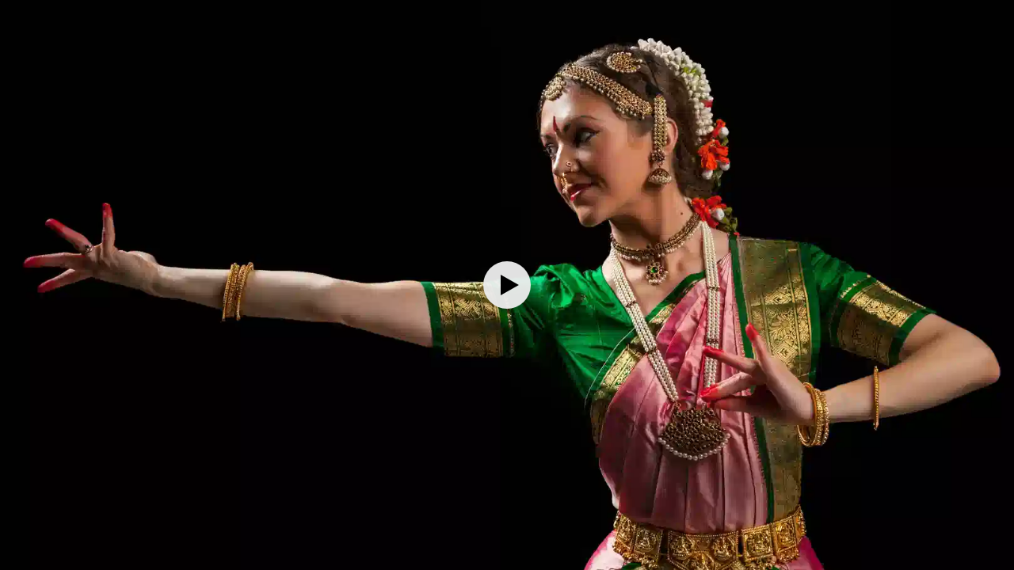

--- FILE ---
content_type: text/html; charset=utf-8
request_url: https://frontend.vh.yandex.ru/player/9362790045773887909?from=fb
body_size: 9910
content:
<!DOCTYPE html>
<html xmlns="http://www.w3.org/1999/xhtml" prefix="og: http://ogp.me/ns# video: http://ogp.me/ns/video# ya: http://webmaster.yandex.ru/vocabularies/ fb: http://ogp.me/ns/fb#">
<head>
    <meta charset="UTF-8">
    <meta http-equiv="Content-type" content="text/html;charset=UTF-8">
    <meta name="viewport" content="width=device-width, initial-scale=1.0">

    <meta name="vh-title" content="Моя Индия. Танцевальный фестиваль Варша">
    <meta name="description" content="Один из самых популярных классических стилей индийского танца – Одисси. Его элементы можно наблюдать в одном из клипов Майкла Джексона. Также всю красоту танца Одисси можно оценить на танцевальном фестивале Варша, который проходил в  городе Бхубанешвар.

Танец Одисси несет в себе духовное начало и олицетворяет религиозные истории. Еще больше подробностей о нем в нашем сюжете. ">
    <meta name="keywords" content="">
    <meta property="og:title" content="Моя Индия. Танцевальный фестиваль Варша">
    <meta property="og:url" content="https://frontend.vh.yandex.ru/player/9362790045773887909?from=fb">
    <meta property="og:vh-title" content="Моя Индия. Танцевальный фестиваль Варша">
    <meta property="og:vh-uuid" content="4e1fb07247e898cabddc2aa02af35914">
    <meta property="og:type" content="video.movie">
    <meta property="og:duration" content="748">
    <meta property="og:image" content="http://avatars.mds.yandex.net/get-vh/5475496/2a0000017e7dc33da69f146c1403cf790165/orig">
    <meta property="og:image:secure_url" content="https://avatars.mds.yandex.net/get-vh/5475496/2a0000017e7dc33da69f146c1403cf790165/orig">
    <meta property="og:image:type" content="image/jpeg">
    <meta property="og:description" content="Один из самых популярных классических стилей индийского танца – Одисси. Его элементы можно наблюдать в одном из клипов Майкла Джексона. Также всю красоту танца Одисси можно оценить на танцевальном фестивале Варша, который проходил в  городе Бхубанешвар.

Танец Одисси несет в себе духовное начало и олицетворяет религиозные истории. Еще больше подробностей о нем в нашем сюжете. ">
    <meta property="og:video" content="https://frontend.vh.yandex.ru/player/9362790045773887909">
    <meta property="og:video:width" content="1920">
    <meta property="og:video:height" content="1080">
    <meta property="og:video:duration" content="748">
    <meta property="ya:ovs:upload_date" content="2022-01-20T21:00:00.000Z">
    <meta property="ya:ovs:kinopoisk_id" content="">
    <meta property="ya:ovs:login" content="voditem_channel_id_4b58eb7ffd7b6c00b00032346f5219a2">
    <meta property="ya:ovs:detailed_tags" content="">
    <meta property="video:duration" content="748">
    <meta property="video:tag" content="">
    <meta name="twitter:card" content="summary">
    <meta name="twitter:site" content="@yandex">
    <meta name="twitter:title" content="Моя Индия. Танцевальный фестиваль Варша">
    <meta name="twitter:description" content="Один из самых популярных классических стилей индийского танца – Одисси. Его элементы можно наблюдать в одном из клипов Майкла Джексона. Также всю красоту танца Одисси можно оценить на танцевальном фестивале Варша, который проходил в  городе Бхубанешвар.

Танец Одисси несет в себе духовное начало и олицетворяет религиозные истории. Еще больше подробностей о нем в нашем сюжете. ">
    <meta name="twitter:creator" content="@yandex">
    <meta name="twitter:image:src" content="//avatars.mds.yandex.net/get-vh/5475496/2a0000017e7dc33da69f146c1403cf790165/orig">
    <meta name="twitter:domain" content="http://yandex.ru/">
    <link rel="image_src" href="//avatars.mds.yandex.net/get-vh/5475496/2a0000017e7dc33da69f146c1403cf790165/orig">
    <link rel="video_src" href="https://frontend.vh.yandex.ru/player/9362790045773887909?from=vk">
    <meta name="video_height" content="1080">
    <meta name="video_width" content="1920">
    <meta name="iframe:video:url" content="https://frontend.vh.yandex.ru/player/9362790045773887909?from=ok">
    <meta name="vh-mrc__share_title" content="Моя Индия. Танцевальный фестиваль Варша">
    <meta name="vh-mrc__share_description" content="Один из самых популярных классических стилей индийского танца – Одисси. Его элементы можно наблюдать в одном из клипов Майкла Джексона. Также всю красоту танца Одисси можно оценить на танцевальном фестивале Варша, который проходил в  городе Бхубанешвар.

Танец Одисси несет в себе духовное начало и олицетворяет религиозные истории. Еще больше подробностей о нем в нашем сюжете. ">
    <meta name="robots" content="noindex">
    <link
        rel="iframely player autoplay"
        href="https://frontend.vh.yandex.ru/player/9362790045773887909?from=fb"
        media="(aspect-ratio: 1920/1080)"
    />

    <style>
        html, body {
            background: #000;
            height: 100%;
            margin: 0;
        }
    </style>
    <title>Моя Индия. Танцевальный фестиваль Варша</title>

    
        <script>!function(e){var t={};function n(i){if(t[i])return t[i].exports;var r=t[i]={i:i,l:!1,exports:{}};return e[i].call(r.exports,r,r.exports,n),r.l=!0,r.exports}n.m=e,n.c=t,n.d=function(e,t,i){n.o(e,t)||Object.defineProperty(e,t,{enumerable:!0,get:i})},n.r=function(e){"undefined"!=typeof Symbol&&Symbol.toStringTag&&Object.defineProperty(e,Symbol.toStringTag,{value:"Module"}),Object.defineProperty(e,"__esModule",{value:!0})},n.t=function(e,t){if(1&t&&(e=n(e)),8&t)return e;if(4&t&&"object"==typeof e&&e&&e.__esModule)return e;var i=Object.create(null);if(n.r(i),Object.defineProperty(i,"default",{enumerable:!0,value:e}),2&t&&"string"!=typeof e)for(var r in e)n.d(i,r,function(t){return e[t]}.bind(null,r));return i},n.n=function(e){var t=e&&e.__esModule?function(){return e.default}:function(){return e};return n.d(t,"a",t),t},n.o=function(e,t){return Object.prototype.hasOwnProperty.call(e,t)},n.p="//yastatic.net/s3/frontend/video-hosting/v0.0.112/rum/",n(n.s=0)}([function(e,t,n){"use strict";n.r(t);n(1)},function(e,t,n){n(2),n(3),n(4)},function(e,t){!function(e){if(e.Ya=e.Ya||{},Ya.Rum)throw new Error("Rum: interface is already defined");var t=e.performance,n=t&&t.timing&&t.timing.navigationStart||Ya.startPageLoad||+new Date,i=e.requestAnimationFrame,r=function(){},s=Ya.Rum={_defTimes:[],_defRes:[],_countersToExposeAsEvents:["2325","2616.85.1928","react.inited"],enabled:!!t,version:"6.3.6",vsStart:document.visibilityState,prerenderingStart:document.prerendering,vsChanged:!1,vsChangeTime:1/0,_deltaMarks:{},_markListeners:{},_onComplete:[],_onInit:[],_unsubscribers:[],_eventLisneters:{},_settings:{},_vars:{},init:function(e,t){s._settings=e,s._vars=t},getTime:t&&t.now?function(){return t.now()}:Date.now?function(){return Date.now()-n}:function(){return new Date-n},time:function(e){s._deltaMarks[e]=[s.getTime()]},timeEnd:function(e,t){var n=s._deltaMarks[e];n&&0!==n.length&&n.push(s.getTime(),t)},sendTimeMark:function(e,t,n,i){void 0===t&&(t=s.getTime()),s.emit({metricName:"defTimes",data:[e,t,i]}),s.mark(e,t)},sendDelta:function(e,t,n,i){var r,o=s._deltaMarks;o[e]||void 0===t||(r=i&&i.originalEndTime?i.originalEndTime:s.getTime(),o[e]=[r-t,r,n])},sendResTiming:function(e,t){s.emit({metricName:"defRes",data:[e,t]})},sendRaf:function(e){var t=s.getSetting("forcePaintTimeSending");if(i&&(t||s.isTimeAfterPageShow(s.getTime()))){var n="2616."+e;i((function(){s.getSetting("sendFirstRaf")&&s.sendTimeMark(n+".205"),i((function(){s.sendTimeMark(n+".1928")}))}))}},isVisibilityChanged:function(){return s.vsStart&&("visible"!==s.vsStart||s.vsChanged)},isTimeAfterPageShow:function(e){return"visible"===s.vsStart||s.vsChangeTime<e},mark:t&&t.mark?function(e,n){t.mark(e+(n?": "+n:""))}:function(){},getSetting:function(e){var t=s._settings[e];return null===t?null:t||""},on:function(e,t){if("function"==typeof t)return(s._markListeners[e]=s._markListeners[e]||[]).push(t),function(){if(s._markListeners[e]){var n=s._markListeners[e].indexOf(t);n>-1&&s._markListeners[e].splice(n,1)}}},noop:r,sendTrafficData:r,finalizeLayoutShiftScore:r,finalizeLargestContentfulPaint:r,getLCPAdditionalParams:r,getCLSAdditionalParams:r,getINPAdditionalParams:r,getImageGoodnessAdditionalParams:r,_eventListeners:{},_eventsBuffer:{},subscribe:function(e,t){if(!s.getSetting("noEvents"))return this._eventLisneters[e]=this._eventLisneters[e]||new Set,this._eventLisneters[e].add(t),function(){this.unsubscribe(e,t)}.bind(this)},unsubscribe:function(e,t){this._eventLisneters[e].delete(t)},emit:function(e){if(!s.getSetting("noEvents")){var t=s.getSetting("eventsLimits")&&s.getSetting("eventsLimits")[e.metricName]||20;this._eventLisneters[e.metricName]&&this._eventLisneters[e.metricName].forEach((function(t){t(e)})),this._eventsBuffer[e.metricName]=this._eventsBuffer[e.metricName]||[],this._eventsBuffer[e.metricName].push(e),this._eventsBuffer[e.metricName].length>t&&(this._eventsBuffer[e.metricName].length=Math.floor(t/2))}},getBufferedEvents:function(e){var t=this._eventsBuffer,n={};return Object.keys(t).forEach((function(i){-1!==e.indexOf(i)&&(n[i]=t[i])})),n},clearEvents:function(e){this._eventsBuffer[e]&&(this._eventsBuffer[e].length=0)}};function o(){s.shouldConsiderVisibilityChange&&!s.shouldConsiderVisibilityChange()||(Ya.Rum.vsChanged=!0,Ya.Rum.vsChangeTime=s.getTime(),removeEventListener("visibilitychange",o))}addEventListener("visibilitychange",o),s._onVisibilityChange=o}(window)},function(e,t){!function(){if(window.PerformanceLongTaskTiming){var e=function(e,t){return(e=e.concat(t)).length>300&&(e=e.slice(e.length-300)),e},t="undefined"!=typeof PerformanceLongAnimationFrameTiming,n=t?["longtask","long-animation-frame"]:["longtask"];function i(){var i=Ya.Rum._tti={events:[],loafEvents:t?[]:void 0,eventsAfterTTI:[],fired:!1,observer:new PerformanceObserver((function(n){var r=n.getEntriesByType("longtask"),s=n.getEntriesByType("long-animation-frame");i.events=e(i.events,r),t&&(i.loafEvents=e(i.loafEvents,s)),i.fired&&(i.eventsAfterTTI=e(i.eventsAfterTTI,r))}))};i.observer.observe({entryTypes:n}),Ya.Rum._unsubscribers&&Ya.Rum._unsubscribers.push((function(){i.observer.disconnect()}))}i(),Ya.Rum._onInit.push(i)}}()},function(e,t){!function(){var e,t,n,i=Ya.Rum,r=42,s=4e4,o=15,a=[],u=i.getSetting("countersInitialDelay")||0;if(u){var f;function c(){removeEventListener("visibilitychange",g),clearTimeout(f),u=0,m()}function g(){document.hidden&&c()}f=setTimeout(c,u),addEventListener("visibilitychange",g)}function m(){if(t&&a.length){for(var n=0,i=0,u=0;i<a.length&&u<=s&&n<r;i++)(u+=(i?"\r\n".length:0)+a[i].length)<=s&&n++;var f=a.splice(0,n);l(t,f.join("\r\n")),a.length&&(e=setTimeout(m,o))}else a.length=0}function l(e,t){if(!(navigator.sendBeacon&&n&&navigator.sendBeacon(e,t))){var r=Boolean(i.getSetting("sendCookie")),s=new XMLHttpRequest;s.open("POST",e),s.withCredentials=r,s.send(t)}}i.send=function(f,c,g,d,v,h,_,b){t=i.getSetting("clck"),n=i.getSetting("beacon"),r=i.getSetting("maxBatchCounters")||r,s=i.getSetting("maxBatchLength")||s,o=i.getSetting("countersBatchTimeout")||o,function(n,i,f,c,g,d,v,h,_,b){clearTimeout(e);var T=[n?"/reqid="+n:"",i?"/"+i.join("/"):"",f?"/path="+f:"",c?"/events="+c:"",g?"/slots="+g.join(";"):"",d?"/experiments="+d.join(";"):"",v?"/vars="+v:"","/cts="+(new Date).getTime(),_||"","/*"+(h||"")].join("");if(T.length>s)return void("undefined"!=typeof console&&console.error&&console.error("Counter length "+T.length+" is more than allowed "+s,T));if(b&&b!==t)return void l(b,T);a.push(T),u||(!function(){if(a.length>=r)return!0;for(var e=0,t=0;t<a.length;t++)if((e+=(t?"\r\n".length:0)+a[t].length)>=s)return!0;return!1}()?e=setTimeout(m,o):m())}(i.getSetting("reqid"),_,c,v,i.getSetting("slots"),i.getSetting("experiments"),g)}}()}]);</script>
        <script>
            Ya.Rum.init({
                beacon: true, // использовать beacon API или нет
                clck: 'https://yandex.ru/clck/click', // хост для отправки счетчика
                reqid: '1769319214106098-14248845353330171732-hthat642vfafblaw-BAL',
                slots: ["1473375,0,-1","1422903,0,-1","1428398,0,-1","1447632,0,-1","1387854,0,95","1473775,0,81"],
            },
            {
                'rum_id': 'ru.vdpltfrm.frontend-vh',
                '-project': 'video-player-iframe-api',
                '-service': 'fb',
                '-blocker': 0,
                '-platform': 'desktop',
                '-version': '1.758.13644',
            });
        </script>
    
    
        <script>!function(e){var r={};function n(t){if(r[t])return r[t].exports;var o=r[t]={i:t,l:!1,exports:{}};return e[t].call(o.exports,o,o.exports,n),o.l=!0,o.exports}n.m=e,n.c=r,n.d=function(e,r,t){n.o(e,r)||Object.defineProperty(e,r,{enumerable:!0,get:t})},n.r=function(e){"undefined"!=typeof Symbol&&Symbol.toStringTag&&Object.defineProperty(e,Symbol.toStringTag,{value:"Module"}),Object.defineProperty(e,"__esModule",{value:!0})},n.t=function(e,r){if(1&r&&(e=n(e)),8&r)return e;if(4&r&&"object"==typeof e&&e&&e.__esModule)return e;var t=Object.create(null);if(n.r(t),Object.defineProperty(t,"default",{enumerable:!0,value:e}),2&r&&"string"!=typeof e)for(var o in e)n.d(t,o,function(r){return e[r]}.bind(null,o));return t},n.n=function(e){var r=e&&e.__esModule?function(){return e.default}:function(){return e};return n.d(r,"a",r),r},n.o=function(e,r){return Object.prototype.hasOwnProperty.call(e,r)},n.p="//yastatic.net/s3/frontend/video-hosting/v0.0.112/desktop/",n(n.s=0)}([function(e,r,n){"use strict";n.r(r);n(1)},function(e,r,n){n(2),n(3),n(4),n(5),n(6)},function(e,r){!function(e){if(!e.Ya||!Ya.Rum)throw new Error("Rum: interface is not defined");var r=Ya.Rum;r.getSetting=function(e){var n=r._settings[e];return null===n?null:n||""}}("undefined"!=typeof self?self:window)},function(e,r){!function(e,r){var n={client:["690.2354",1e3,100,0],uncaught:["690.2361",100,10,0],external:["690.2854",100,10,0],script:["690.2609",100,10,0]},t={};r.ERROR_LEVEL={INFO:"info",DEBUG:"debug",WARN:"warn",ERROR:"error",FATAL:"fatal"},r._errorSettings={clck:"https://yandex.ru/clck/click",beacon:!0,project:"unknown",page:"",env:"",experiments:[],additional:{},platform:"",region:"",dc:"",host:"",service:"",level:"",version:"",yandexuid:"",loggedin:!1,coordinates_gp:"",referrer:!0,preventError:!1,unhandledRejection:!1,traceUnhandledRejection:!1,uncaughtException:!0,debug:!1,limits:{},silent:{},filters:{},pageMaxAge:864e6,initTimestamp:+new Date};var o=!1;function i(e,r){for(var n in r)r.hasOwnProperty(n)&&(e[n]=r[n]);return e}function a(e){return"boolean"==typeof e&&(e=+e),"number"==typeof e?e+"":null}r.initErrors=function(n){var t=i(r._errorSettings,n);o||(t.uncaughtException&&function(){var n=r._errorSettings;if(e.addEventListener)e.addEventListener("error",s),n.resourceFails&&e.addEventListener("error",c,!0),"Promise"in e&&n.unhandledRejection&&e.addEventListener("unhandledrejection",(function(e){var n,t,o=e.reason,i={};o&&(o.stack&&o.message?(n=o.message,t=o.stack):(n=String(o),t=r._parseTraceablePromiseStack(e.promise),"[object Event]"===n?n="event.type: "+o.type:"[object Object]"===n&&(i.unhandledObject=o)),o.target&&o.target.src&&(i.src=o.target.src),s({message:"Unhandled rejection: "+n,stack:t,additional:i}))}));else{var t=e.onerror;e.onerror=function(e,r,n,o,i){s({error:i||new Error(e||"Empty error"),message:e,lineno:n,colno:o,filename:r}),t&&t.apply(this,arguments)}}}(),t.unhandledRejection&&t.traceUnhandledRejection&&r._traceUnhandledRejection&&r._traceUnhandledRejection(),o=!0)},r.updateErrors=function(e){i(r._errorSettings,e)},r.updateAdditional=function(e){r._errorSettings.additional=i(r._errorSettings.additional||{},e)},r._handleError=function(e,o,a){var s,c,l=r._errorSettings;if(l.preventError&&e.preventDefault&&e.preventDefault(),o)s=e,c="client";else{s=r._normalizeError(e),c=s.type;var u=l.onError;"function"==typeof u&&u(s);var d=l.transform;if("function"==typeof d&&(s=d(s)),!s)return;s.settings&&(a=s.settings)}var f=+new Date,m=l.initTimestamp,p=l.pageMaxAge;if(!(-1!==p&&m&&m+p<f)){var g=n[c][1];"number"==typeof l.limits[c]&&(g=l.limits[c]);var v=n[c][2];"number"==typeof l.silent[c]&&(v=l.silent[c]);var _=n[c][3];if(_<g||-1===g){s.path=n[c][0];var h=r._getErrorData(s,{silent:_<v||-1===v?"no":"yes",isCustom:Boolean(o)},i(i({},l),a)),y=function(e){t[s.message]=!1,r._sendError(e.path,e.vars),n[c][3]++}.bind(this,h);if(void 0===l.throttleSend)y();else{if(t[s.message])return;t[s.message]=!0,setTimeout(y,l.throttleSend)}}}},r._getReferrer=function(r){var n=r.referrer,t=typeof n;return"function"===t?n():"string"===t&&n?n:!1!==n&&e.location?e.location.href:void 0},r.getErrorSetting=function(e){return r._errorSettings[e]},r._buildExperiments=function(e){return e instanceof Array?e.join(";"):""},r._buildAdditional=function(e,r){var n="";try{var t=i(i({},e),r);0!==Object.keys(t).length&&(n=JSON.stringify(t))}catch(e){}return n},r._getErrorData=function(n,t,o){t=t||{};var i=r._buildExperiments(o.experiments),s=r._buildAdditional(o.additional,n.additional),c={"-stack":n.stack,"-url":n.file,"-line":n.line,"-col":n.col,"-block":n.block,"-method":n.method,"-msg":n.message,"-env":o.env,"-external":n.external,"-externalCustom":n.externalCustom,"-project":o.project,"-service":n.service||o.service,"-page":n.page||o.page,"-platform":o.platform,"-level":n.level,"-experiments":i,"-version":o.version,"-region":o.region,"-dc":o.dc,"-host":o.host,"-yandexuid":o.yandexuid,"-loggedin":o.loggedin,"-coordinates_gp":n.coordinates_gp||o.coordinates_gp,"-referrer":r._getReferrer(o),"-source":n.source,"-sourceMethod":n.sourceMethod,"-type":t.isCustom?n.type:"","-additional":s,"-adb":a(Ya.blocker)||a(o.blocker),"-cdn":e.YaStaticRegion,"-ua":navigator.userAgent,"-silent":t.silent,"-ts":+new Date,"-init-ts":o.initTimestamp};return o.debug&&e.console&&console[console[n.level]?n.level:"error"]("[error-counter] "+n.message,c,n.stack),{path:n.path,vars:c}},r._baseNormalizeError=function(e){var r=(e=e||{}).error,n=e.filename||e.fileName||"",t=r&&r.stack||e.stack||"",o=e.message||"",i=r&&r.additional||e.additional;return{file:n,line:e.lineno||e.lineNumber,col:e.colno||e.colNumber,stack:t,message:o,additional:i}},r._normalizeError=function(e){var n=r._baseNormalizeError(e),t="uncaught",o=r._isExternalError(n.file,n.message,n.stack),i="",a="";return o.hasExternal?(t="external",i=o.common,a=o.custom):/^Script error\.?$/.test(n.message)&&(t="script"),n.external=i,n.externalCustom=a,n.type=t,n},r._createVarsString=function(e){var r=[];for(var n in e)e.hasOwnProperty(n)&&(e[n]||0===e[n])&&r.push(n+"="+encodeURIComponent(e[n]).replace(/\*/g,"%2A"));return r.join(",")},r._sendError=function(e,n){r.send(null,e,r._createVarsString(n),null,null,null,null)};var s=function(e){r._handleError(e,!1)},c=function(e){var n=e.target;if(n){var t=n.srcset||n.src;if(t||(t=n.href),t){var o=n.tagName||"UNKNOWN";r.logError({message:o+" load error",additional:{src:t}})}}};r._parseTraceablePromiseStack=function(){}}("undefined"!=typeof self?self:window,Ya.Rum)},function(e,r){!function(e){var r={url:{0:/(miscellaneous|extension)_bindings/,1:/^chrome:/,2:/kaspersky-labs\.com\//,3:/^(?:moz|chrome|safari)-extension:\/\//,4:/^file:/,5:/^resource:\/\//,6:/webnetc\.top/,7:/local\.adguard\.com/},message:{0:/__adgRemoveDirect/,1:/Content Security Policy/,2:/vid_mate_check/,3:/ucapi/,4:/Access is denied/i,5:/^Uncaught SecurityError/i,6:/__ybro/,7:/__show__deepen/,8:/ntp is not defined/,9:/Cannot set property 'install' of undefined/,10:/NS_ERROR/,11:/Error loading script/,12:/^TypeError: undefined is not a function$/,13:/__firefox__\.(?:favicons|metadata|reader|searchQueryForField|searchLoginField)/},stack:{0:/(?:moz|chrome|safari)-extension:\/\//,1:/adguard.*\.user\.js/i}};function n(e,r){if(e&&r){var n=[];for(var t in r)if(r.hasOwnProperty(t)){var o=r[t];"string"==typeof o&&(o=new RegExp(o)),o instanceof RegExp&&o.test(e)&&n.push(t)}return n.join("_")}}function t(e,t){var o,i=[];for(var a in r)r.hasOwnProperty(a)&&(o=n(e[a],t[a]))&&i.push(a+"~"+o);return i.join(";")}e._isExternalError=function(n,o,i){var a=e._errorSettings.filters||{},s={url:(n||"")+"",message:(o||"")+"",stack:(i||"")+""},c=t(s,r),l=t(s,a);return{common:c,custom:l,hasExternal:!(!c&&!l)}}}(Ya.Rum)},function(e,r){!function(){"use strict";var e;(e=Ya.Rum).logError=function(r,n,t){r=r||{},"string"!=typeof n&&void 0!==n||((n=new Error(n)).justCreated=!0);var o=r.message||"",i=e._baseNormalizeError(n);i.message&&!r.ignoreErrorMessage&&(o&&(o+="; "),o+=i.message),i.message=o||"Empty error";for(var a=["service","source","type","block","additional","level","page","method","sourceMethod","coordinates_gp"],s=0;s<a.length;s++){var c=a[s];r[c]?i[c]=r[c]:n&&n[c]&&(i[c]=n[c])}e._handleError(i,!0,t)}}()},function(e,r){!function(){"use strict";var e;(e=Ya.Rum)._parseTraceablePromiseStack=function(e){if(e&&e.__stack){for(var r=e.__stack.split("\n"),n=[],t=0;t<r.length;t++)-1===r[t].indexOf("__RumTraceablePromise")&&n.push(r[t].trim());return n.join("\n")}},e._traceUnhandledRejection=function(){if("Promise"in window&&"__RumTraceablePromise"!==window.Promise.name){var e=window.Promise;try{r.prototype=e.prototype,r.prototype.constructor=r,Object.setPrototypeOf(r,e),Object.defineProperty(r,"name",{value:"__RumTraceablePromise"}),window.Promise=r}catch(e){}}function r(r){var n,t,o=new e((function(e,r){n=e,t=r}));o.__stack=new Error("__RumTraceablePromise").stack;try{r(n,t)}catch(e){t(e)}return o}}}()}]);</script>
        <script>
            window.Ya.Rum.initErrors({
                project: 'video-player',
                platform: 'desktop',
                env: 'production',
                slots: ["1473375,0,-1","1422903,0,-1","1428398,0,-1","1447632,0,-1","1387854,0,95","1473775,0,81"],
                blocker: false,
                version: '1.758.13644',
                resourceFails: true,
                unhandledRejection: true,
                traceUnhandledRejection: false,
                page: 'error',
                additional: {
                    from: 'fb',
                },
                filters: {
                    message: {
                        
                        0: /window\.webkit\.messageHandlers/,
                    },
                },
                initTimestamp: 1769319214148,
            });
        </script>
    
    
        <script defer src="https://yastatic.net/yandex-video-player-iframe-api-bundles/1.758.13644/js/video-player.js" crossorigin=""></script>
    
    
    
        
        
            <script defer src="https://yastatic.net/yandex-video-player-iframe-api-bundles/1.758.13644/js/player-api.js" crossorigin=""></script>
        
        
            <link rel="preload" as="script" href="https://yastatic.net/yandex-video-player-iframe-api-bundles/1.758.13644/js/player.v2.js" crossorigin="anonymous">
        
    
    <script defer src="https://yastatic.net/yandex-video-player-iframe-api-bundles/rum-counter/rum-counter.js" crossorigin=""></script>
</head>
<body>
    <script>
        document.addEventListener('DOMContentLoaded', function() {
            setTimeout(function() {
                
                    Ya.videoPlayer.createVideoPlayer({"data":{"request_info":{"cuid":"ancQTZw","lang":"ru","flags":"web_stable_player_version=1.758.13644;web_target_latency_for_default_live=true;web_disable_lowlatency=true;web_check_last_segment_on_stream_end=true;web_seek_range_fallback_enabled=true;web_experiment_checker_testid=1387854","player_version":"1.0-13644","slots":"1473375,0,-1;1422903,0,-1;1428398,0,-1;1447632,0,-1;1387854,0,95;1473775,0,81","slow_connection":false,"use_aab_bundle":false,"with_ad_insertion":false},"user_data":{"req_id":"1769319214106098-14248845353330171732-hthat642vfafblaw-BAL"},"error":"","apphost-reqid":"1769319214106098-14248845353330171732-hthat642vfafblaw-BAL","content":{"auto_fields":{"with_cmnt":true,"cmnt_id":"4e1fb07247e898cabddc2aa02af35914"},"release_date":"1642712400","streams":[{"options":[],"url":"https://strm.yandex.ru/vod/vh-special-converted/vod-content/9640349549637794965/813d0c60-1617ef-48962686-801b4bf2/kaltura/desc_c7271e5f90d99d6a75f8f2216905c63d/4e1fb07247e898cabddc2aa02af35914/ysign1=fbc659428f594695fb1d16bf7aebc232bbe09260c8078fa2ecdb547664bfda12,abcID=33386,from=fb,pfx,region=10000,sfx,ts=6976fcae/manifest.mpd"},{"options":[],"url":"https://strm.yandex.ru/vod/vh-special-converted/vod-content/9640349549637794965/813d0c60-1617ef-48962686-801b4bf2/kaltura/desc_c7271e5f90d99d6a75f8f2216905c63d/4e1fb07247e898cabddc2aa02af35914/ysign1=f9ec491ada5b0ea90bf196bf608381d397b7ec9babfcc371a9dda49f472a6847,abcID=33386,from=fb,pfx,region=10000,sfx,ts=6976fcae/master.m3u8"}],"duration":748,"robots":"noindex","has_audio":true,"dislikes":0,"channel_multiplex_number":0,"skippableFragments":[],"release_date_ut":1642712400,"content_type_name":"vod-episode","stream":{"trackings":{"trackingEvents":[]},"withCredentials":true},"content_url":"s3://vh-special-converted/vod-content/9640349549637794965/813d0c60-1617ef-48962686-801b4bf2/kaltura/desc_c7271e5f90d99d6a75f8f2216905c63d","thumbnail":"//avatars.mds.yandex.net/get-vh/5475496/2a0000017e7dc33da69f146c1403cf790165/orig","can_play_on_station":true,"blacked":0,"update_time":1642799209,"embed_url":"https://frontend.vh.yandex.ru/player/4e1fb07247e898cabddc2aa02af35914?from=fb","computed_title":"Моя Индия. Танцевальный фестиваль Варша","parent_id":"41a6f93f0d1a956bb65485a1012b7667","meta":{"with_sport_prediction":false,"weight":0,"with_overlay":false,"with_deep_hd":false,"without_timeline":false},"has_cachup":1,"main_color":"#000000","description":"Один из самых популярных классических стилей индийского танца – Одисси. Его элементы можно наблюдать в одном из клипов Майкла Джексона. Также всю красоту танца Одисси можно оценить на танцевальном фестивале Варша, который проходил в  городе Бхубанешвар.\n\nТанец Одисси несет в себе духовное начало и олицетворяет религиозные истории. Еще больше подробностей о нем в нашем сюжете. ","catchup_age":0,"height":1080,"restriction_age":6,"is_special_project":false,"dvr":0,"content_id":"4e1fb07247e898cabddc2aa02af35914","title":"Моя Индия. Танцевальный фестиваль Варша","download_episodes":0,"previews":[{"duration_sec":10,"url":"https://video-preview.s3.yandex.net/vh/9640349549637794965_vmaf-preview-10s-360.mp4","height":360,"width":640},{"duration_sec":4,"url":"https://video-preview.s3.yandex.net/vh/9640349549637794965_vmaf-preview-4s-480.mp4","height":480,"width":852},{"duration_sec":10,"url":"https://video-preview.s3.yandex.net/vh/9640349549637794965_vmaf-preview-10s-720.mp4","height":720,"width":1280},{"duration_sec":4,"url":"https://video-preview.s3.yandex.net/vh/9640349549637794965_vmaf-preview-4s-720.mp4","height":720,"width":1280}],"blogger_id":"voditem_channel_id_4b58eb7ffd7b6c00b00032346f5219a2","sport_event":{},"first_frame_url":"","ya_video_preview":"https://video-preview.s3.yandex.net/vh/9640349549637794965_vmaf-preview-10s-720.mp4","yastation_cast_cfg":{"provider_item_id":"https://frontend.vh.yandex.ru/player/4e1fb07247e898cabddc2aa02af35914","player_id":"vh"},"deep_hd":false,"has_schedule":1,"first_frame_hash":"","width":1920,"stream_quality":"fullhd","adConfig":{"distr_id":0,"partner_id":1945136,"hasPreroll":false,"vasUaasConfig":{"expFlags":[[{"CONTEXT":{"FLAGS":{"YASPSTABLEVER":"1.758.13644"}},"TESTID":["1473375"],"HANDLER":"PCODE"}],[{"CONTEXT":{"FLAGS":{"VAS_STABLE_VERSION":"1301686"}},"TESTID":["1347458"],"HANDLER":"VIDEOADSSDK"}],[{"CONTEXT":{"FLAGS":{"VAS_LOG_CONTENT_DURATION_PERCENT":"1"}},"TESTID":["1327062"],"HANDLER":"PCODE"}],[{"CONTEXT":{"FLAGS":{"DISABLE_DESTROY_EXTERNAL_CREATIVE_AD_USER_CLOSE_EVENT":"exp"}},"TESTID":["1449275"],"HANDLER":"PCODE"}],[{"CONTEXT":{"FLAGS":{"DISABLE_DESTROY_EXTERNAL_CREATIVE_AD_USER_CLOSE_EVENT":"exp"}},"TESTID":["1449272"],"HANDLER":"PCODE"}],[{"CONTEXT":{"FLAGS":{"VAS_RECALCULATE_REQUEST_METHOD_FOR_WRAPPER_URL":"exp"}},"TESTID":["1450545"],"HANDLER":"PCODE"}],[{"CONTEXT":{"FLAGS":{"QR_BLACK_LIST_CLIENT_IDS":"109238945:88772210:309062065"}},"TESTID":["1471021"],"HANDLER":"PCODE"}],[{"CONTEXT":{"FLAGS":{"PCODE_STABLE_VERSION":"1303644"}},"TESTID":["1473812"],"HANDLER":"PCODE"}]],"testIds":"1387854,0,87;1473776,0,69;1471675,0,70;1452371,0,42;1447467,0,71;1471934,0,29;1467262,0,98;1353316,0,47;1470816,0,63;1474010,0,23"},"vh_sid":"VH-SID-1769319214106098-14248845353330171732-hthat642vfafblaw-BAL","category":1017,"useAdSession":true,"video_content_id":"4e1fb07247e898cabddc2aa02af35914","video_content_name":"Моя Индия. Танцевальный фестиваль Варша","video_genre_name":[]},"has_vod":0,"likes":0,"blogger":{"avatar":"//avatars.mds.yandex.net/get-vh/4078053/387286176270293683-JgJw3cgj7ZqHIsDJaywx4w-1611842163/orig","title":"TV BRICS","id":"voditem_channel_id_4b58eb7ffd7b6c00b00032346f5219a2","subscribed":false},"additionalParams":{"from":"fb"}}}})
                        .then(function(result) {
                            var playerApi = result.playerApi;
                            playerApi.once('Ready', function() {
                                Ya.Rum.updateAdditional({ vsid: playerApi.getState().vsid });
                                Ya.Rum.sendTimeMark('3036');
                            });
                        });
                
            });
        });
        
            try {
                localStorage.setItem('vpuid', 'ir6cmrt69v');
            } catch {}
        
    </script>
</body>
</html>


--- FILE ---
content_type: text/plain; charset=utf-8
request_url: https://strm.yandex.ru/ping
body_size: -218
content:
1768999879